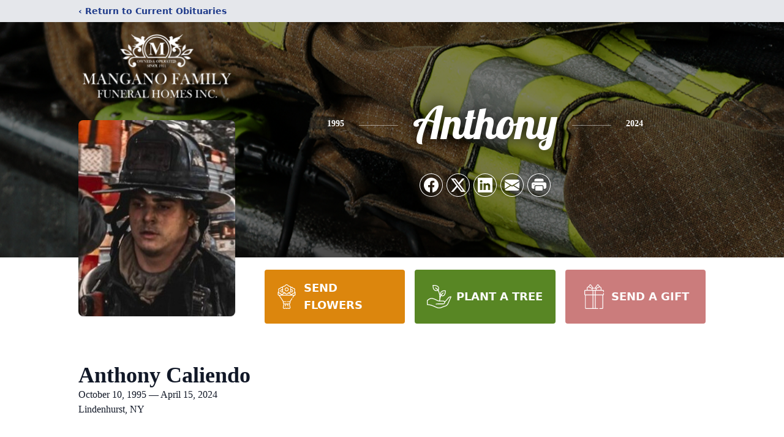

--- FILE ---
content_type: text/html; charset=utf-8
request_url: https://www.google.com/recaptcha/enterprise/anchor?ar=1&k=6LeNw9IlAAAAAI7XzeLQthEyGOtkhxNbORjyRckj&co=aHR0cHM6Ly93d3cubWFuZ2Fub2ZoLmNvbTo0NDM.&hl=en&type=image&v=PoyoqOPhxBO7pBk68S4YbpHZ&theme=light&size=invisible&badge=bottomright&anchor-ms=20000&execute-ms=30000&cb=84790ydu0dh9
body_size: 48735
content:
<!DOCTYPE HTML><html dir="ltr" lang="en"><head><meta http-equiv="Content-Type" content="text/html; charset=UTF-8">
<meta http-equiv="X-UA-Compatible" content="IE=edge">
<title>reCAPTCHA</title>
<style type="text/css">
/* cyrillic-ext */
@font-face {
  font-family: 'Roboto';
  font-style: normal;
  font-weight: 400;
  font-stretch: 100%;
  src: url(//fonts.gstatic.com/s/roboto/v48/KFO7CnqEu92Fr1ME7kSn66aGLdTylUAMa3GUBHMdazTgWw.woff2) format('woff2');
  unicode-range: U+0460-052F, U+1C80-1C8A, U+20B4, U+2DE0-2DFF, U+A640-A69F, U+FE2E-FE2F;
}
/* cyrillic */
@font-face {
  font-family: 'Roboto';
  font-style: normal;
  font-weight: 400;
  font-stretch: 100%;
  src: url(//fonts.gstatic.com/s/roboto/v48/KFO7CnqEu92Fr1ME7kSn66aGLdTylUAMa3iUBHMdazTgWw.woff2) format('woff2');
  unicode-range: U+0301, U+0400-045F, U+0490-0491, U+04B0-04B1, U+2116;
}
/* greek-ext */
@font-face {
  font-family: 'Roboto';
  font-style: normal;
  font-weight: 400;
  font-stretch: 100%;
  src: url(//fonts.gstatic.com/s/roboto/v48/KFO7CnqEu92Fr1ME7kSn66aGLdTylUAMa3CUBHMdazTgWw.woff2) format('woff2');
  unicode-range: U+1F00-1FFF;
}
/* greek */
@font-face {
  font-family: 'Roboto';
  font-style: normal;
  font-weight: 400;
  font-stretch: 100%;
  src: url(//fonts.gstatic.com/s/roboto/v48/KFO7CnqEu92Fr1ME7kSn66aGLdTylUAMa3-UBHMdazTgWw.woff2) format('woff2');
  unicode-range: U+0370-0377, U+037A-037F, U+0384-038A, U+038C, U+038E-03A1, U+03A3-03FF;
}
/* math */
@font-face {
  font-family: 'Roboto';
  font-style: normal;
  font-weight: 400;
  font-stretch: 100%;
  src: url(//fonts.gstatic.com/s/roboto/v48/KFO7CnqEu92Fr1ME7kSn66aGLdTylUAMawCUBHMdazTgWw.woff2) format('woff2');
  unicode-range: U+0302-0303, U+0305, U+0307-0308, U+0310, U+0312, U+0315, U+031A, U+0326-0327, U+032C, U+032F-0330, U+0332-0333, U+0338, U+033A, U+0346, U+034D, U+0391-03A1, U+03A3-03A9, U+03B1-03C9, U+03D1, U+03D5-03D6, U+03F0-03F1, U+03F4-03F5, U+2016-2017, U+2034-2038, U+203C, U+2040, U+2043, U+2047, U+2050, U+2057, U+205F, U+2070-2071, U+2074-208E, U+2090-209C, U+20D0-20DC, U+20E1, U+20E5-20EF, U+2100-2112, U+2114-2115, U+2117-2121, U+2123-214F, U+2190, U+2192, U+2194-21AE, U+21B0-21E5, U+21F1-21F2, U+21F4-2211, U+2213-2214, U+2216-22FF, U+2308-230B, U+2310, U+2319, U+231C-2321, U+2336-237A, U+237C, U+2395, U+239B-23B7, U+23D0, U+23DC-23E1, U+2474-2475, U+25AF, U+25B3, U+25B7, U+25BD, U+25C1, U+25CA, U+25CC, U+25FB, U+266D-266F, U+27C0-27FF, U+2900-2AFF, U+2B0E-2B11, U+2B30-2B4C, U+2BFE, U+3030, U+FF5B, U+FF5D, U+1D400-1D7FF, U+1EE00-1EEFF;
}
/* symbols */
@font-face {
  font-family: 'Roboto';
  font-style: normal;
  font-weight: 400;
  font-stretch: 100%;
  src: url(//fonts.gstatic.com/s/roboto/v48/KFO7CnqEu92Fr1ME7kSn66aGLdTylUAMaxKUBHMdazTgWw.woff2) format('woff2');
  unicode-range: U+0001-000C, U+000E-001F, U+007F-009F, U+20DD-20E0, U+20E2-20E4, U+2150-218F, U+2190, U+2192, U+2194-2199, U+21AF, U+21E6-21F0, U+21F3, U+2218-2219, U+2299, U+22C4-22C6, U+2300-243F, U+2440-244A, U+2460-24FF, U+25A0-27BF, U+2800-28FF, U+2921-2922, U+2981, U+29BF, U+29EB, U+2B00-2BFF, U+4DC0-4DFF, U+FFF9-FFFB, U+10140-1018E, U+10190-1019C, U+101A0, U+101D0-101FD, U+102E0-102FB, U+10E60-10E7E, U+1D2C0-1D2D3, U+1D2E0-1D37F, U+1F000-1F0FF, U+1F100-1F1AD, U+1F1E6-1F1FF, U+1F30D-1F30F, U+1F315, U+1F31C, U+1F31E, U+1F320-1F32C, U+1F336, U+1F378, U+1F37D, U+1F382, U+1F393-1F39F, U+1F3A7-1F3A8, U+1F3AC-1F3AF, U+1F3C2, U+1F3C4-1F3C6, U+1F3CA-1F3CE, U+1F3D4-1F3E0, U+1F3ED, U+1F3F1-1F3F3, U+1F3F5-1F3F7, U+1F408, U+1F415, U+1F41F, U+1F426, U+1F43F, U+1F441-1F442, U+1F444, U+1F446-1F449, U+1F44C-1F44E, U+1F453, U+1F46A, U+1F47D, U+1F4A3, U+1F4B0, U+1F4B3, U+1F4B9, U+1F4BB, U+1F4BF, U+1F4C8-1F4CB, U+1F4D6, U+1F4DA, U+1F4DF, U+1F4E3-1F4E6, U+1F4EA-1F4ED, U+1F4F7, U+1F4F9-1F4FB, U+1F4FD-1F4FE, U+1F503, U+1F507-1F50B, U+1F50D, U+1F512-1F513, U+1F53E-1F54A, U+1F54F-1F5FA, U+1F610, U+1F650-1F67F, U+1F687, U+1F68D, U+1F691, U+1F694, U+1F698, U+1F6AD, U+1F6B2, U+1F6B9-1F6BA, U+1F6BC, U+1F6C6-1F6CF, U+1F6D3-1F6D7, U+1F6E0-1F6EA, U+1F6F0-1F6F3, U+1F6F7-1F6FC, U+1F700-1F7FF, U+1F800-1F80B, U+1F810-1F847, U+1F850-1F859, U+1F860-1F887, U+1F890-1F8AD, U+1F8B0-1F8BB, U+1F8C0-1F8C1, U+1F900-1F90B, U+1F93B, U+1F946, U+1F984, U+1F996, U+1F9E9, U+1FA00-1FA6F, U+1FA70-1FA7C, U+1FA80-1FA89, U+1FA8F-1FAC6, U+1FACE-1FADC, U+1FADF-1FAE9, U+1FAF0-1FAF8, U+1FB00-1FBFF;
}
/* vietnamese */
@font-face {
  font-family: 'Roboto';
  font-style: normal;
  font-weight: 400;
  font-stretch: 100%;
  src: url(//fonts.gstatic.com/s/roboto/v48/KFO7CnqEu92Fr1ME7kSn66aGLdTylUAMa3OUBHMdazTgWw.woff2) format('woff2');
  unicode-range: U+0102-0103, U+0110-0111, U+0128-0129, U+0168-0169, U+01A0-01A1, U+01AF-01B0, U+0300-0301, U+0303-0304, U+0308-0309, U+0323, U+0329, U+1EA0-1EF9, U+20AB;
}
/* latin-ext */
@font-face {
  font-family: 'Roboto';
  font-style: normal;
  font-weight: 400;
  font-stretch: 100%;
  src: url(//fonts.gstatic.com/s/roboto/v48/KFO7CnqEu92Fr1ME7kSn66aGLdTylUAMa3KUBHMdazTgWw.woff2) format('woff2');
  unicode-range: U+0100-02BA, U+02BD-02C5, U+02C7-02CC, U+02CE-02D7, U+02DD-02FF, U+0304, U+0308, U+0329, U+1D00-1DBF, U+1E00-1E9F, U+1EF2-1EFF, U+2020, U+20A0-20AB, U+20AD-20C0, U+2113, U+2C60-2C7F, U+A720-A7FF;
}
/* latin */
@font-face {
  font-family: 'Roboto';
  font-style: normal;
  font-weight: 400;
  font-stretch: 100%;
  src: url(//fonts.gstatic.com/s/roboto/v48/KFO7CnqEu92Fr1ME7kSn66aGLdTylUAMa3yUBHMdazQ.woff2) format('woff2');
  unicode-range: U+0000-00FF, U+0131, U+0152-0153, U+02BB-02BC, U+02C6, U+02DA, U+02DC, U+0304, U+0308, U+0329, U+2000-206F, U+20AC, U+2122, U+2191, U+2193, U+2212, U+2215, U+FEFF, U+FFFD;
}
/* cyrillic-ext */
@font-face {
  font-family: 'Roboto';
  font-style: normal;
  font-weight: 500;
  font-stretch: 100%;
  src: url(//fonts.gstatic.com/s/roboto/v48/KFO7CnqEu92Fr1ME7kSn66aGLdTylUAMa3GUBHMdazTgWw.woff2) format('woff2');
  unicode-range: U+0460-052F, U+1C80-1C8A, U+20B4, U+2DE0-2DFF, U+A640-A69F, U+FE2E-FE2F;
}
/* cyrillic */
@font-face {
  font-family: 'Roboto';
  font-style: normal;
  font-weight: 500;
  font-stretch: 100%;
  src: url(//fonts.gstatic.com/s/roboto/v48/KFO7CnqEu92Fr1ME7kSn66aGLdTylUAMa3iUBHMdazTgWw.woff2) format('woff2');
  unicode-range: U+0301, U+0400-045F, U+0490-0491, U+04B0-04B1, U+2116;
}
/* greek-ext */
@font-face {
  font-family: 'Roboto';
  font-style: normal;
  font-weight: 500;
  font-stretch: 100%;
  src: url(//fonts.gstatic.com/s/roboto/v48/KFO7CnqEu92Fr1ME7kSn66aGLdTylUAMa3CUBHMdazTgWw.woff2) format('woff2');
  unicode-range: U+1F00-1FFF;
}
/* greek */
@font-face {
  font-family: 'Roboto';
  font-style: normal;
  font-weight: 500;
  font-stretch: 100%;
  src: url(//fonts.gstatic.com/s/roboto/v48/KFO7CnqEu92Fr1ME7kSn66aGLdTylUAMa3-UBHMdazTgWw.woff2) format('woff2');
  unicode-range: U+0370-0377, U+037A-037F, U+0384-038A, U+038C, U+038E-03A1, U+03A3-03FF;
}
/* math */
@font-face {
  font-family: 'Roboto';
  font-style: normal;
  font-weight: 500;
  font-stretch: 100%;
  src: url(//fonts.gstatic.com/s/roboto/v48/KFO7CnqEu92Fr1ME7kSn66aGLdTylUAMawCUBHMdazTgWw.woff2) format('woff2');
  unicode-range: U+0302-0303, U+0305, U+0307-0308, U+0310, U+0312, U+0315, U+031A, U+0326-0327, U+032C, U+032F-0330, U+0332-0333, U+0338, U+033A, U+0346, U+034D, U+0391-03A1, U+03A3-03A9, U+03B1-03C9, U+03D1, U+03D5-03D6, U+03F0-03F1, U+03F4-03F5, U+2016-2017, U+2034-2038, U+203C, U+2040, U+2043, U+2047, U+2050, U+2057, U+205F, U+2070-2071, U+2074-208E, U+2090-209C, U+20D0-20DC, U+20E1, U+20E5-20EF, U+2100-2112, U+2114-2115, U+2117-2121, U+2123-214F, U+2190, U+2192, U+2194-21AE, U+21B0-21E5, U+21F1-21F2, U+21F4-2211, U+2213-2214, U+2216-22FF, U+2308-230B, U+2310, U+2319, U+231C-2321, U+2336-237A, U+237C, U+2395, U+239B-23B7, U+23D0, U+23DC-23E1, U+2474-2475, U+25AF, U+25B3, U+25B7, U+25BD, U+25C1, U+25CA, U+25CC, U+25FB, U+266D-266F, U+27C0-27FF, U+2900-2AFF, U+2B0E-2B11, U+2B30-2B4C, U+2BFE, U+3030, U+FF5B, U+FF5D, U+1D400-1D7FF, U+1EE00-1EEFF;
}
/* symbols */
@font-face {
  font-family: 'Roboto';
  font-style: normal;
  font-weight: 500;
  font-stretch: 100%;
  src: url(//fonts.gstatic.com/s/roboto/v48/KFO7CnqEu92Fr1ME7kSn66aGLdTylUAMaxKUBHMdazTgWw.woff2) format('woff2');
  unicode-range: U+0001-000C, U+000E-001F, U+007F-009F, U+20DD-20E0, U+20E2-20E4, U+2150-218F, U+2190, U+2192, U+2194-2199, U+21AF, U+21E6-21F0, U+21F3, U+2218-2219, U+2299, U+22C4-22C6, U+2300-243F, U+2440-244A, U+2460-24FF, U+25A0-27BF, U+2800-28FF, U+2921-2922, U+2981, U+29BF, U+29EB, U+2B00-2BFF, U+4DC0-4DFF, U+FFF9-FFFB, U+10140-1018E, U+10190-1019C, U+101A0, U+101D0-101FD, U+102E0-102FB, U+10E60-10E7E, U+1D2C0-1D2D3, U+1D2E0-1D37F, U+1F000-1F0FF, U+1F100-1F1AD, U+1F1E6-1F1FF, U+1F30D-1F30F, U+1F315, U+1F31C, U+1F31E, U+1F320-1F32C, U+1F336, U+1F378, U+1F37D, U+1F382, U+1F393-1F39F, U+1F3A7-1F3A8, U+1F3AC-1F3AF, U+1F3C2, U+1F3C4-1F3C6, U+1F3CA-1F3CE, U+1F3D4-1F3E0, U+1F3ED, U+1F3F1-1F3F3, U+1F3F5-1F3F7, U+1F408, U+1F415, U+1F41F, U+1F426, U+1F43F, U+1F441-1F442, U+1F444, U+1F446-1F449, U+1F44C-1F44E, U+1F453, U+1F46A, U+1F47D, U+1F4A3, U+1F4B0, U+1F4B3, U+1F4B9, U+1F4BB, U+1F4BF, U+1F4C8-1F4CB, U+1F4D6, U+1F4DA, U+1F4DF, U+1F4E3-1F4E6, U+1F4EA-1F4ED, U+1F4F7, U+1F4F9-1F4FB, U+1F4FD-1F4FE, U+1F503, U+1F507-1F50B, U+1F50D, U+1F512-1F513, U+1F53E-1F54A, U+1F54F-1F5FA, U+1F610, U+1F650-1F67F, U+1F687, U+1F68D, U+1F691, U+1F694, U+1F698, U+1F6AD, U+1F6B2, U+1F6B9-1F6BA, U+1F6BC, U+1F6C6-1F6CF, U+1F6D3-1F6D7, U+1F6E0-1F6EA, U+1F6F0-1F6F3, U+1F6F7-1F6FC, U+1F700-1F7FF, U+1F800-1F80B, U+1F810-1F847, U+1F850-1F859, U+1F860-1F887, U+1F890-1F8AD, U+1F8B0-1F8BB, U+1F8C0-1F8C1, U+1F900-1F90B, U+1F93B, U+1F946, U+1F984, U+1F996, U+1F9E9, U+1FA00-1FA6F, U+1FA70-1FA7C, U+1FA80-1FA89, U+1FA8F-1FAC6, U+1FACE-1FADC, U+1FADF-1FAE9, U+1FAF0-1FAF8, U+1FB00-1FBFF;
}
/* vietnamese */
@font-face {
  font-family: 'Roboto';
  font-style: normal;
  font-weight: 500;
  font-stretch: 100%;
  src: url(//fonts.gstatic.com/s/roboto/v48/KFO7CnqEu92Fr1ME7kSn66aGLdTylUAMa3OUBHMdazTgWw.woff2) format('woff2');
  unicode-range: U+0102-0103, U+0110-0111, U+0128-0129, U+0168-0169, U+01A0-01A1, U+01AF-01B0, U+0300-0301, U+0303-0304, U+0308-0309, U+0323, U+0329, U+1EA0-1EF9, U+20AB;
}
/* latin-ext */
@font-face {
  font-family: 'Roboto';
  font-style: normal;
  font-weight: 500;
  font-stretch: 100%;
  src: url(//fonts.gstatic.com/s/roboto/v48/KFO7CnqEu92Fr1ME7kSn66aGLdTylUAMa3KUBHMdazTgWw.woff2) format('woff2');
  unicode-range: U+0100-02BA, U+02BD-02C5, U+02C7-02CC, U+02CE-02D7, U+02DD-02FF, U+0304, U+0308, U+0329, U+1D00-1DBF, U+1E00-1E9F, U+1EF2-1EFF, U+2020, U+20A0-20AB, U+20AD-20C0, U+2113, U+2C60-2C7F, U+A720-A7FF;
}
/* latin */
@font-face {
  font-family: 'Roboto';
  font-style: normal;
  font-weight: 500;
  font-stretch: 100%;
  src: url(//fonts.gstatic.com/s/roboto/v48/KFO7CnqEu92Fr1ME7kSn66aGLdTylUAMa3yUBHMdazQ.woff2) format('woff2');
  unicode-range: U+0000-00FF, U+0131, U+0152-0153, U+02BB-02BC, U+02C6, U+02DA, U+02DC, U+0304, U+0308, U+0329, U+2000-206F, U+20AC, U+2122, U+2191, U+2193, U+2212, U+2215, U+FEFF, U+FFFD;
}
/* cyrillic-ext */
@font-face {
  font-family: 'Roboto';
  font-style: normal;
  font-weight: 900;
  font-stretch: 100%;
  src: url(//fonts.gstatic.com/s/roboto/v48/KFO7CnqEu92Fr1ME7kSn66aGLdTylUAMa3GUBHMdazTgWw.woff2) format('woff2');
  unicode-range: U+0460-052F, U+1C80-1C8A, U+20B4, U+2DE0-2DFF, U+A640-A69F, U+FE2E-FE2F;
}
/* cyrillic */
@font-face {
  font-family: 'Roboto';
  font-style: normal;
  font-weight: 900;
  font-stretch: 100%;
  src: url(//fonts.gstatic.com/s/roboto/v48/KFO7CnqEu92Fr1ME7kSn66aGLdTylUAMa3iUBHMdazTgWw.woff2) format('woff2');
  unicode-range: U+0301, U+0400-045F, U+0490-0491, U+04B0-04B1, U+2116;
}
/* greek-ext */
@font-face {
  font-family: 'Roboto';
  font-style: normal;
  font-weight: 900;
  font-stretch: 100%;
  src: url(//fonts.gstatic.com/s/roboto/v48/KFO7CnqEu92Fr1ME7kSn66aGLdTylUAMa3CUBHMdazTgWw.woff2) format('woff2');
  unicode-range: U+1F00-1FFF;
}
/* greek */
@font-face {
  font-family: 'Roboto';
  font-style: normal;
  font-weight: 900;
  font-stretch: 100%;
  src: url(//fonts.gstatic.com/s/roboto/v48/KFO7CnqEu92Fr1ME7kSn66aGLdTylUAMa3-UBHMdazTgWw.woff2) format('woff2');
  unicode-range: U+0370-0377, U+037A-037F, U+0384-038A, U+038C, U+038E-03A1, U+03A3-03FF;
}
/* math */
@font-face {
  font-family: 'Roboto';
  font-style: normal;
  font-weight: 900;
  font-stretch: 100%;
  src: url(//fonts.gstatic.com/s/roboto/v48/KFO7CnqEu92Fr1ME7kSn66aGLdTylUAMawCUBHMdazTgWw.woff2) format('woff2');
  unicode-range: U+0302-0303, U+0305, U+0307-0308, U+0310, U+0312, U+0315, U+031A, U+0326-0327, U+032C, U+032F-0330, U+0332-0333, U+0338, U+033A, U+0346, U+034D, U+0391-03A1, U+03A3-03A9, U+03B1-03C9, U+03D1, U+03D5-03D6, U+03F0-03F1, U+03F4-03F5, U+2016-2017, U+2034-2038, U+203C, U+2040, U+2043, U+2047, U+2050, U+2057, U+205F, U+2070-2071, U+2074-208E, U+2090-209C, U+20D0-20DC, U+20E1, U+20E5-20EF, U+2100-2112, U+2114-2115, U+2117-2121, U+2123-214F, U+2190, U+2192, U+2194-21AE, U+21B0-21E5, U+21F1-21F2, U+21F4-2211, U+2213-2214, U+2216-22FF, U+2308-230B, U+2310, U+2319, U+231C-2321, U+2336-237A, U+237C, U+2395, U+239B-23B7, U+23D0, U+23DC-23E1, U+2474-2475, U+25AF, U+25B3, U+25B7, U+25BD, U+25C1, U+25CA, U+25CC, U+25FB, U+266D-266F, U+27C0-27FF, U+2900-2AFF, U+2B0E-2B11, U+2B30-2B4C, U+2BFE, U+3030, U+FF5B, U+FF5D, U+1D400-1D7FF, U+1EE00-1EEFF;
}
/* symbols */
@font-face {
  font-family: 'Roboto';
  font-style: normal;
  font-weight: 900;
  font-stretch: 100%;
  src: url(//fonts.gstatic.com/s/roboto/v48/KFO7CnqEu92Fr1ME7kSn66aGLdTylUAMaxKUBHMdazTgWw.woff2) format('woff2');
  unicode-range: U+0001-000C, U+000E-001F, U+007F-009F, U+20DD-20E0, U+20E2-20E4, U+2150-218F, U+2190, U+2192, U+2194-2199, U+21AF, U+21E6-21F0, U+21F3, U+2218-2219, U+2299, U+22C4-22C6, U+2300-243F, U+2440-244A, U+2460-24FF, U+25A0-27BF, U+2800-28FF, U+2921-2922, U+2981, U+29BF, U+29EB, U+2B00-2BFF, U+4DC0-4DFF, U+FFF9-FFFB, U+10140-1018E, U+10190-1019C, U+101A0, U+101D0-101FD, U+102E0-102FB, U+10E60-10E7E, U+1D2C0-1D2D3, U+1D2E0-1D37F, U+1F000-1F0FF, U+1F100-1F1AD, U+1F1E6-1F1FF, U+1F30D-1F30F, U+1F315, U+1F31C, U+1F31E, U+1F320-1F32C, U+1F336, U+1F378, U+1F37D, U+1F382, U+1F393-1F39F, U+1F3A7-1F3A8, U+1F3AC-1F3AF, U+1F3C2, U+1F3C4-1F3C6, U+1F3CA-1F3CE, U+1F3D4-1F3E0, U+1F3ED, U+1F3F1-1F3F3, U+1F3F5-1F3F7, U+1F408, U+1F415, U+1F41F, U+1F426, U+1F43F, U+1F441-1F442, U+1F444, U+1F446-1F449, U+1F44C-1F44E, U+1F453, U+1F46A, U+1F47D, U+1F4A3, U+1F4B0, U+1F4B3, U+1F4B9, U+1F4BB, U+1F4BF, U+1F4C8-1F4CB, U+1F4D6, U+1F4DA, U+1F4DF, U+1F4E3-1F4E6, U+1F4EA-1F4ED, U+1F4F7, U+1F4F9-1F4FB, U+1F4FD-1F4FE, U+1F503, U+1F507-1F50B, U+1F50D, U+1F512-1F513, U+1F53E-1F54A, U+1F54F-1F5FA, U+1F610, U+1F650-1F67F, U+1F687, U+1F68D, U+1F691, U+1F694, U+1F698, U+1F6AD, U+1F6B2, U+1F6B9-1F6BA, U+1F6BC, U+1F6C6-1F6CF, U+1F6D3-1F6D7, U+1F6E0-1F6EA, U+1F6F0-1F6F3, U+1F6F7-1F6FC, U+1F700-1F7FF, U+1F800-1F80B, U+1F810-1F847, U+1F850-1F859, U+1F860-1F887, U+1F890-1F8AD, U+1F8B0-1F8BB, U+1F8C0-1F8C1, U+1F900-1F90B, U+1F93B, U+1F946, U+1F984, U+1F996, U+1F9E9, U+1FA00-1FA6F, U+1FA70-1FA7C, U+1FA80-1FA89, U+1FA8F-1FAC6, U+1FACE-1FADC, U+1FADF-1FAE9, U+1FAF0-1FAF8, U+1FB00-1FBFF;
}
/* vietnamese */
@font-face {
  font-family: 'Roboto';
  font-style: normal;
  font-weight: 900;
  font-stretch: 100%;
  src: url(//fonts.gstatic.com/s/roboto/v48/KFO7CnqEu92Fr1ME7kSn66aGLdTylUAMa3OUBHMdazTgWw.woff2) format('woff2');
  unicode-range: U+0102-0103, U+0110-0111, U+0128-0129, U+0168-0169, U+01A0-01A1, U+01AF-01B0, U+0300-0301, U+0303-0304, U+0308-0309, U+0323, U+0329, U+1EA0-1EF9, U+20AB;
}
/* latin-ext */
@font-face {
  font-family: 'Roboto';
  font-style: normal;
  font-weight: 900;
  font-stretch: 100%;
  src: url(//fonts.gstatic.com/s/roboto/v48/KFO7CnqEu92Fr1ME7kSn66aGLdTylUAMa3KUBHMdazTgWw.woff2) format('woff2');
  unicode-range: U+0100-02BA, U+02BD-02C5, U+02C7-02CC, U+02CE-02D7, U+02DD-02FF, U+0304, U+0308, U+0329, U+1D00-1DBF, U+1E00-1E9F, U+1EF2-1EFF, U+2020, U+20A0-20AB, U+20AD-20C0, U+2113, U+2C60-2C7F, U+A720-A7FF;
}
/* latin */
@font-face {
  font-family: 'Roboto';
  font-style: normal;
  font-weight: 900;
  font-stretch: 100%;
  src: url(//fonts.gstatic.com/s/roboto/v48/KFO7CnqEu92Fr1ME7kSn66aGLdTylUAMa3yUBHMdazQ.woff2) format('woff2');
  unicode-range: U+0000-00FF, U+0131, U+0152-0153, U+02BB-02BC, U+02C6, U+02DA, U+02DC, U+0304, U+0308, U+0329, U+2000-206F, U+20AC, U+2122, U+2191, U+2193, U+2212, U+2215, U+FEFF, U+FFFD;
}

</style>
<link rel="stylesheet" type="text/css" href="https://www.gstatic.com/recaptcha/releases/PoyoqOPhxBO7pBk68S4YbpHZ/styles__ltr.css">
<script nonce="1kk-QGvo0xQKRK1b9vlBSQ" type="text/javascript">window['__recaptcha_api'] = 'https://www.google.com/recaptcha/enterprise/';</script>
<script type="text/javascript" src="https://www.gstatic.com/recaptcha/releases/PoyoqOPhxBO7pBk68S4YbpHZ/recaptcha__en.js" nonce="1kk-QGvo0xQKRK1b9vlBSQ">
      
    </script></head>
<body><div id="rc-anchor-alert" class="rc-anchor-alert"></div>
<input type="hidden" id="recaptcha-token" value="[base64]">
<script type="text/javascript" nonce="1kk-QGvo0xQKRK1b9vlBSQ">
      recaptcha.anchor.Main.init("[\x22ainput\x22,[\x22bgdata\x22,\x22\x22,\[base64]/[base64]/[base64]/KE4oMTI0LHYsdi5HKSxMWihsLHYpKTpOKDEyNCx2LGwpLFYpLHYpLFQpKSxGKDE3MSx2KX0scjc9ZnVuY3Rpb24obCl7cmV0dXJuIGx9LEM9ZnVuY3Rpb24obCxWLHYpe04odixsLFYpLFZbYWtdPTI3OTZ9LG49ZnVuY3Rpb24obCxWKXtWLlg9KChWLlg/[base64]/[base64]/[base64]/[base64]/[base64]/[base64]/[base64]/[base64]/[base64]/[base64]/[base64]\\u003d\x22,\[base64]\\u003d\x22,\[base64]/Duk4/wobDmHpYw5tSwqnCinvDniRXFWjDm8OwWG7DtXcdw43DpDzCmcOTd8KHLQpCw4rDgkLCmE9AwrfCq8OvNsODOsONwpbDr8OCeFFNCULCt8OnER/Dq8KRMMKuS8KadDPCuFBZwpzDgC/Co3DDojQgwrfDk8KUwqHDvF5YeMOcw6wvFxIfwotxw7I0D8OWw4c3woMyPm9xwqhtesKQw6DDjMODw6YQAsOKw7vDr8O0wqotHSvCs8KrcMKhcj/DpTEYwqfDuC/CowZtwrjClcKWK8K1Gi3CtMKtwpUSEMObw7HDhSEkwrcUDcOzUsOlw53Di8OGOMK0woBABMO1KsOZHV1iwpbDrS7DhiTDvjnCv2PCuAZzYGQKXFN7wp7DiMOOwr1wbsKgbsKpw4LDgXzChMKzwrMlPMK/YF9ww4c9w4gkH8OsKhQUw7MiMMKJV8O3Xi3CnGpEVsOxI0LDjClKHcOMdMOlwq9cCsOwXcOGcMOJw48JTAAheiXCpG3CpCvCv3VRE1PDn8K8wqnDs8OSPgvCtDPCg8OAw7zDjSrDg8Obw61VZQ/CvEd0OH/CucKUellYw6LCpMKfUlFgRMKvUGHDu8KiXGvDlMKNw6x1H11HHsOsLcKNHDV5L1bDo0TCgiovw7/DkMKBwqFGSw7CjVZCGsKcw67CrzzCq2jCmsKJQ8KGwqoRL8KDJ3xfw4h/DsOjKQNqwoPDr3Q+c2ZGw7/DkUw+wowdw6MAdFA2TsKvw5tZw51ibcK9w4YROsKTHMKzET7DsMOSQx1Sw6nCucOJYA87GSzDucOLw457BTgBw4oewqTDkMK/e8Obw48rw4XDrFnDl8Knwq3DjcOhVMO6TsOjw4zDvcKZVsK1T8KCwrTDjDTDtnnCo0Z/DSfDnsOlwqnDng3CoMOJwoJUw7vCiUI4w6DDpAcdRMKlc0zDt1rDnxDDvibCm8Kpw50+TcKLTcO4HcKVPcObwovCvMKVw4xKw6hBw55oa2PDmGLDpMKJfcOSw48aw6TDqXTDt8OYDEgnJMOEE8KYO2LClcOrKzQkDsOlwpBzElXDjGRJwpkURsKaJHoMw5HDj1/Dt8ORwoNmGsOtwrXCnEQcw51cbcOvAhLCo1vDhFE0M1/Cn8O2w4bDvwEqZGc9EcKrwoIAwp16w5HDkHY7AwnCpA7DtsOAbgTDhsOrwpQOw5AjwqY+wp1yXMKtNHVaS8K8wpzChVwqw5fDhsOQwpNFX8K1e8Osw6oBwp/Cvj3ChcOzw5PCpMOmwr1Qw7PDjMKPSTdew63CscKfwocQD8O5Rws2w6gCNUnDoMOCw6ptAsOaSAx5w4LCiU9PRWtfKMOzwqHCtV1jw55rS8KFFsONwqXDnW/CpwbCocOLSsOAXzHCnMKawpDCoBQXwqgNwq8pHsKewq0ISjvCkmAZeT5hZcKDwpXChQR5TgMMwqDCh8Kma8O4wrjCsmHDnU7CgcOxwowvWWUAw5MOLMKMCcOAw57CtVAffsKywoQSP8OYwoLDiw/[base64]/Dv8Kow6DDvzrCnMOmw7psCVLDl3Nzw6pCZ0XCjCXDpMO7BUFzU8OVbcKKwojCu31+w6/DgRfDgh3DmsO8wrMobXvCjsKyKD5fwq59woAbw6vCh8KnUh8kwpbCrsKzwqEQVyHDhcO7w4rDhkBDw5PCksKAf14ySMO1ScKyw5/[base64]/[base64]/DnxlHw44MwpLDpcOKJ8OnQcOrXWJIcDDCqwAowozCn0XDnAtkWWwbw55fWMKVw7Jxdi7CsMOzO8KVXMOFH8KtSlVXSjvDl3LDoMOIeMKsVcOkw4vCljTCq8KlawYzX2nCr8KtWQgkBUY1EcKpw6rDpTrCsz3DqjA8wqUzwpPDuC/[base64]/[base64]/wq9twrsTw4zCo8KBwqPDhU7Cs056wqxXTMOdEU/DvcOkE8O3DArDoAQTw6zCjUzCisO9wqDCjlBeBCbCtMKww6ZDL8KUwoVvwp/DqiDDuh4Iw7w3w5AOwo3CvwhSw6oINcK0Wy9+TDnDuMOjex/ChsOkwrlhwqVVw7fCjcOQw442f8Ozw4UGZRnDuMKzw6QZwpgjV8OswpNYIcKPwpfCnn/[base64]/DDnCmMKnUcOMFMKRwpHDmTE0WcONwoc0wrjCsnM5X8OewrA7w5HDnsK8w60Dwr8zFTdlw4YBGQrCsMKBwowlw4XDuxIEwrobaS1IA0/CjhA+w6fDu8KqNcKkHMOBDzfChsKxwrTDnsKsw74fwp97BX/DpmXDsU5PwqnDpU0eBVLDkGZlQD0ww77DksKzw7Qpw5DCiMO0PMOfGcKeDcKIOxJgwoXDnz3CrBDDpTTDsEHCuMKNGcOCRlM2PEpQHMOsw5Vnw6J+U8K7wo/[base64]/Iz7DjVF+wqPCncKpFVoXGGUHw5HDvj3ChkzDkMOCw4vDgV1Tw7k0woEdAcOnw5nDhXpnwqN2N0N8w4EKL8OwdTPDolkKwqokwqHDjXJpbRtnwpQeBsOhHH1FdMKUW8KTP2xPw6jCpcK9woooBkDCoQLCkVXDhH5GNzfCoy/[base64]/CqBDDgsOMBy3CsWoIYjfCrsO4UsKQw4cVwobDssOdw4nCgcKPIsOawpJww4vCohHCicKVwonDsMK4wqFuwrxxTF9iw6YjC8OCNsO/[base64]/CrsK/Wi7DssOPM8KtwpzCjRwjJcKbwpMPO8OLw75yZMKLK8K7U25ywqzCksOzwqDCj3UNwoNVwrHCvxDDnsKsOFNCw59xw4QTXAjDgsOzeGzCpiouwrQMw7cFZcOsSAc/w6HCg8KWacKJw6Vfw7RMUSpSV2nDnX0RWcObR2nChcKUJsOMCgsNdcKfK8Oqw5nCmyvCgMOqw6UOw4Rif3Rbw67DsyE1G8KIwrs9wpPDl8K4VUUtw5/DoTN5w6zDhhlsKUXCinLDscOMExhKw6rDuMKqw5kewqDDrFDCnUTCr1jDnGEsBSrCk8KpwrV7JcKHCiYKw7Yzw48AwrbDsgwJGMKdw73DgcK0wqbDtcK6OsKpGMOGBcOfUsKgG8Kiw4jCssOubsKmQjBywo3CpcOiPcOpfcKmTTfCtkjCpMOMw4/CksOeAgYKwrDDqMOew7olw6vCrcK9wpLDs8Kqf1jDoFbDsU/DmFLCt8OyEm3DnEUeX8OFw7dJM8OEd8Omw5sAw7/[base64]/Cn8Onw5hCW8KiFlY6wq/DmTtXfMKawpbCoGp9V25iw6jDjsKAKcO3wqjChApjPsOGRU/Cs1nCu11aw6YaFcO4cMOdw4vCkT/DiAYhPsO3w7BpT8O/w6jCpcKrwoNkJ0kewpXCosOiYA4yZgXClUQFccKbVMKkEQAPw4rDjF7DssKATcO6acK2OMOWFsKzIsOxwpt1wrBhZDjDowIVEF7Dgg3DjlEMwpMeCyspdSUEKSPChsKWTcO3C8OCw6/DtzHDvnvDtcOFwoLDgURLw4/CssOTw4oCPMOeQsO8w7HCnCjCoDXDrDARR8KSYEjDvx9xGcKrw6gdw7VoPcK3bjkxw5TCm2doYBpBw5rDi8KbLTLCiMOQwqPDksOCw5YuGlZ5wprCm8K/w5h9f8KOw6HDsMKFJ8K/w7rChsK5wrLCqkgxK8KewrlRw6IPI8KkwpvCgsOSPzbCucO0UiXCi8K2ATLCjcK9wqvCrivDlxvCrcOQwphEw6/DgsOQCTrDihrCviHDoMOJwojCjgzDrFAYw5AfIcO6AMO/w6bDvGXDhxDDvCDDuRJ/NXYMwrYow5/[base64]/woTDlX5JBk3DiGPCs8Kcw51OwqRjMsK0w6rDpSDDj8OpwpwDw5/DsMOkw7XDgyfDscK3w5orRcO2XAjCrsOKw6RibWF1w4guZcOKwqvCplLDqMOiw53CtzDClMOraRbDjVDCuzPCmwdvMsK5WsKtJMKgD8KdwpxMYcKzaWU6woUWE8ORw4LDhjkgGm1dWkMgw6zDncKww7AWUsOsJBkULi96TcOuExFwdR1tVxsPwrswWMOswrgFwo/CjsO+wqBWTiZEGMKPwpx7wrzDvsOVbsOkB8OVw5XCj8K7A2cDwr/[base64]/w7fCuz1tP8KaN8KPDSXDocOGFwjCscKUUUfCg8KxRn7CjMKsNh7DvFbDmxfDuSPDnWrDqmIEwpLCicOKUsKRw7Q7wopJwr7ChMKCFGd5EzFUwrPDkcKow64uwrDDplrCphcOEmTCmcOEVkTDt8KVDUXDu8KdHgvDnzbDl8ObBTzCjDrDqcK/wrR/c8OUW0Jkw7pUwqzCrsK/[base64]/Dvm8Jw4gaw64SwqbCuT4LwpnDk8OUw7BiwobCs8Kew6oMVcOCwp3DiyAaYsK0KcOmD10aw7xbcDjDlcKgecKCw7wWScOTWmPCkWPChsKhw4vCscKSwrddDsKHfcKEwozDvMK6w5lAwobCuybCs8KRw7w3YjYQNyoqw5TCoMKfO8KdQ8KzOG/[base64]/DpsOtwoc9BMOkHU8oFjFzwr3CjMOFbEnDpSXDtCnDlAXCvcKowog3c8OuwrHCjBLCv8OUShbDk3sUdCBDUsKCRMK9WibDizVdw7gGF3fDgMKPw5zCpcOaDTkyw4fDiUVydwrCl8OnwoDCg8Ovw6zDisKhwqfDkcK/wrVyb0nClcKZKT8MO8O9w4Mqw4fChMKKw6zDnhXDusK+woLDoMKJwrksOcKIF0rCjMKvQsKGHsOAwqnDhUlAw5APw4AzEsKyVDTDtcKQwr/CjjnDnsKOwpjCmsKsEgs3w4/DpMKmwr3DqHkfw4h/[base64]/w7nDvcK6VsK7QcOTwqklJGzCi01nUcKgw6/DqMKxA8OEQcOhw5oBC1/[base64]/wrHDnwjCp3Z+w4bDpHwvVgJuQlTDmmUgOcOKIFjCi8OQwoULP3Rww64Mw7s8VVPDscO/D0tgSjIEwofCi8KrTRfCr37Do1g7TcOueMKXwp4sworClMOaw5XCt8OVw4QQNcKlwrEJEsKtw7bDrWTCrMOMwpvCsiZUw7HCoWbCuW7CocKJZyvDhnlbw7PCpCkkw6fDmMKQw5/CnBXCrsOPw5V8wqHDnFrChcKKLR8Bw7fDlBDDhcKOZsKpWcOaajfDqlQyK8KUTsK2JBDCucKdw790KyHDthsTGsK8w4XDo8OEB8OcFsK4O8Oqw43CoVPDnEjDuMKGWsKMwqBbwp/DtD5ofU7DignCkHZWWHNAwp/DvHDCicOIDD/[base64]/wpbCjsORw6rDq8KRwr/[base64]/CrMKIworCnA45w5ZlH8KAbMKGDsODQ8OMcy7CnMOfwqJicRjDpVY/w4PCrCEgw6xnbSRGw4oJwoZew57ClcOfe8KmTG0QwqsrS8KBw4TCqMK8WH7DpX0Lw7c9w5jDncO8H2rDhMO5fkDCs8KrwrLCs8K+w4PCssKBDsOnKUPDl8KUD8Knwr0jRh3CicOxwps4WsKwwoTDmUQ/RcOkYsKxwr/CtMKwFiLCrMK8RsKOw7LClCTDgRzDvcO+SBkEwofDisOXag07w4YvwoEeEcOiwoppNcKpwr/CsjHCoBZtQsOZw5vDt3xBw4fCq3xuw4VrwrM5w448dX7Dsz7DgkzDpcKUPMOSLMKyw53CpcKKwr4wwqzDrMK4C8OOw4Vew5pwdg8XOAJmw4LCs8K8Rl/DmsKVWcK1VMK0BGvCssOOwpLDtF4LdibCkMKXX8OLwoYfYzfDjx9Aw4LDijLCnSLChcKPU8KVEGHDmjrCmhzDhcOYw5DClsOEwoDDtgU3worDssK1OMOewot9BcK/[base64]/Dt8OfWnfDtkMnwrAaw6XCo3FOwrkJQwTDtcKBO8OVwoDDlwMuwqYAADTClDDCsQ0cOsKkLR7DtzbDilDCisKqc8KhaUHDl8OLJQULdMKqUG3Ct8KKbsOfaMKkwol7aTvDpsKoLMOpPcOKwoTDtsKwwpjDmCnCu1kEIMOPUmPCqMKcw7UUwpXCoMKewqPDpjcPw58Ywr/[base64]/JwLCrMOww69vw7QJYX/Dt3J2wrEPwpvDrVvDh8Kmw55VNB7DszPCnsKsFMOGw6V2w7hFGcOGw5PCv3rCuTfDlMOQWcOgS1XDlB80BsO5IRIww6rCusOZfA/DtcOUw7ccTDDDgcO3w6HDvcOWw69+OQ/CtifCh8OyPBEKP8KNHcKmw6TDt8KtFHMGwoAhw6rCvcOVU8KeQMKpwrZ/ZRTDgDguaMKBw6l1w77DvcODccK7wo7DgAltejXDqcKtw7bDqj3DtsOZS8OeKMO/ZT/DrsKrwqLCisOVwpDDgMKrNBLDgxpKwrwCScKROcOmSirDhAg2ejoowpLClA0uCANtXMKXBsKOwoQpwoYoQsKrPRTDqx/[base64]/w57Dh34hwr4GFRt/wopSwq7Cn8OtQCFlw6pyw5bCnsK/QMKMwo9Pw4URXsOIwoIiw4bCkR9/[base64]/Dq8OBwprDk8KdwqVlw40FXMKpRAfCicK/wrTCr37Do8O0w5vDv3oaJsOnwq/[base64]/[base64]/[base64]/VlVQw6QSwpdQJcKKWjPCkcOPwp3ClgY8VcOXwqw6wogre8KXJ8OXwrdmM0UYBMOgwpnCtjDChCk3wpBnw4/Cp8Kfw686REvDo3Byw4oPwqzDsMKnPncxwqjCgnMxLjonwp3Dq8K5b8OBw6jDosO1wrLDs8KGwr8swp8bIA9mbsKuwqbDsRBpw4DDpMKDOcKYw4HDpsKvwozDsMOVwrrDp8Kzw7jCjBfDlDPCq8K5wqlCV8K0wrUQNkXDswkiCA/DtsOrVcKURsOjw6LDjS9mYcKtCkbDj8KoGMOQwrRywp1QwoBVB8OWwq1/d8OrUBQNwpFUw6DDoRnDokcWASPCkHnDkwJWw447wqfCh2Qyw4/DhMKqwoUvEXnCpEvCsMOLLXLDisOow7QdLsOYwqTDqxYGw54kwpLCtsOSw7ggw4sVI1XCj2gEw49ywpbDj8OCQEHCvXYBfHHDuMKwwp0/[base64]/[base64]/CuMKiwo7DrGXCg1XDiCHClGUJw6jCgmY6GcKNRxnDpMOrU8KEw5DChxYnQcKEEh3CoSDCny88wp5Qw6/[base64]/Cp8OQw43ChxvDi8KwGDPCq8Ohw5PCksOFw7LCjcKbwrIRwrgTwpBrOiN0w7ETwp0CwoDDlDfCol92OjdbwonDkC9Rw4DDrsKuw57Dnl40asKSwpYIw63CncKpfsO/NAnCiQPCum3ClmUpw4FYwrPDtzlZWMOqdsKHc8Kbw6d2BGBVbBLDtMOpYG8vwoLCvHvCuxzCtMODecO1w74PwqJewpcLw43CkQXCqCVxaTYCQXfCsS/[base64]/DvsKPw5MEQGZCOMOOwrFdw49hfB0IHVDCu8KFFHLDrMOBw5QdVTXDj8K3wrXCg2zDk1vDpMK/WznDpBtLPEzDicKmwqXDlMK8OMOCGW4twqIEw73Dk8OgwrLDr3AGa345Mgt9wp5Sw4hrwo8SXsKTw5VUwrgVw4PCgMORMsOFMz1mHhzDjMOTwpQmNMKSw781H8K2wqwTHMOYCcO8SMO3HMKlwqvDgT/Cu8ONW35TZsODw5lewoTCilNob8KYwrpQG0bCnGABNB8YaRjDlMO4w4zDjH/CmsK9w7oRw6MowqUqC8Ozwposw583w6vDii8DOcO2w5YSw7x/wq/CpERval7CuMKvThM2wo/[base64]/acKKU8K/bVPClVFMVCMPwqzDu8K3JMOePDPClMKPfcO9w4RNwrXClXHCucK6wpfCngPChMK3w6HCjmTDsDXCkcO0woDCnMKuPMOgPMK9w5RLPMKMwrMCw4TCr8KcdsKSwrXCl20pwpHDpBQMw6J/wo7CoC0HwozDh8OUw7ZaFsK2XMO/X2/Chg9WCF0rGcO/dsKXw6tBB3zDjg7CtVXDt8O5wpTDpgMKwqTDkWzCnD/CkMK9N8OPcMK0wpDDncOZS8Kow6jCu8KJD8Kkw4dnwrhgAMK+OMKhR8Otw5AIa17Cs8OZw4TDtGR8E0PCgcObWMOFwptVY8K6w5TDgMKdwpvCucKqw7TCsQrCi8O/XsK+DcO8QsK3woorGsOQwoE+w6wKw5QVWXfDssK8X8OSIzbDg8Kkw5TCsH0RwqwLAHBfwrLDuhTCtcKLwooHwpFPBFnChMO1ZcOSeTg2ZMOJw4XCkD7Dp1HCs8KxeMK5w7g/w7rCoyMuw6oMwrHCo8KqRBUBw7dVasKlCcOWETVjw6zDpsKsYiJrwrzCkE4mw5RjF8KiwqMvwodXw4I3e8Kkw4E5w4k3XxBERMOcwq4hwrjDl1Uhc07DrQ9dwoHDj8Kxw6gqwq3CtEZ1e8OuU8K/f0oowqgJw7zDk8KqB8OqwpVVw7xXecKwwoYWHkhqBsOZN8OPw6XDg8ORBMOhWEnDlHxSCAMrBGBKwrTCqMOKDsKNPMOXw5fDqjTColzCrRt7wolEw4TDgEEpER07UMOQEDFjw4nCqwbCoMOww6xQwq7DmMKpw4/DkcK6w40Mwr/CsE5yw4/CrMK0w47CgcKpw4XCqhlUwqVsw6jCl8OQw5XDhxzCi8KBw6UZHDJFRXrDilQQIC3DrjHDjyZ9aMK0wqvDtErCn38YY8Kvw5J3U8KwOiDDr8K0wr1McsO7NCXDssOgwqvCk8KPwqnCgTXDm1tHdR4Jw47DmMO/GMK/VE97D8K5w7ZYw7LCssOSwojDhMKdwpjDksKHNQTDnFxdw6pBwoXDnsObaD3CsH5XwoQ6wpnDiMOGw6LDnn8DwobCpy0PwphtF1zDhsKAw4nCr8O2Uz9ReDcRw6zCo8O4ZwbDghxdw4TCjkJnwqHDlcORZlbChz/CsFvCuSXCt8KAQcKOw74uBMKnZ8ObwocRYsKMwqBhWcKOw7N/ZirDmsK3ZsOVwolPwpBrE8Khwq/Dh8OOwpXCnsOcawdVUgBNwrA0X1HCt00mw4jCpU0CWkDDh8KNMQ4fPlvDrsOuw6kYw5rDgRTDk2rDuRPCpcOQWnspKHd+KlIiWsK+w6NpBiAGUMOMQMOXM8OAw7ghfxUiQgtpwoHCjcOsRlQkOB7DkcOvw7AHw5/DhiZUw7oFeBsda8KCwr9XL8KLAzpQw7nDgMOAwok6wqdaw4Z0LsKxw5PCs8OZYsKsQlgXwrvDvsO4wozDpnnDlV3Dg8K+S8KLMFVZw5LDmcKywogvNFp3wqvDlX7Cq8O5XsKAwqdRXiTDlT/Dq05mwqh3LzpKw6VVw5zDncKaPGrCrlLDvcOCZgDCvyHDvMOEwrhcwpLDlcOEMnrDt2kcKCrDh8OMwpXDhcO0wrdzWMO+ZcK5wo1EPDcuUcKSwoU+w7JKFmQWLxgzWcOWw70Ydw8vWFzDusOmZsOIwpXDl0/DgsKsQjbCmRfCjn5/WsO2w6wzw7vDvMKAwrxzwr1Iw5QtBn84LGQuA1TCtMKgUcKRR3MdAcOgwroDasObwrxPRcKlACRCwqtJEMOHwpbCgcOQQw5xwotmw6zCmijClsKrw55GHTnCnsKfwrbCtAtAIMKRwojDsmHDjcKMw70iw5ZrFn3CisKfw67DiVDCmcK/VcO3Njd4w7XDticfPwE0wpcHwo3DjcOowpbCv8O3wrLDqFnCs8KAw5Ahw64hw65tGsK0w4/[base64]/w7bDk0ocw4NEw47CkMK0w6oYw7NZwoLDrcKmYhQKwqxxEMOvXMOtVMORQyfDlxZeCcOzw5rDk8O4wo07wpw1wrVkwoU+wqgbfmrDvgJcaQrCgsKhw68IAsOyw6Aqw6HClSTCkRlCwofDrcOzw6Q9wpYufcOZwp0ZV1V/TsKjCiTDjBvCs8OKwow9wrNywo3DjmbDuDlZdXAXVcORw5nCocKxwoZHahgMwo4ye1DDg2RCRiQ8wpQfwpJ5JMKQEsKyP3jCk8KwRcOLIsKDPW7DlwoyEUMlw6JKwpYDblIsYwAUw6HCtcKKBsOCw7nCk8ONK8Kiw6nCsgg+UMKawpYywrhaSHnCjVTCpcKaw5/CtsKNwrDDs0tkw4fDpURkw6c5b0hrbsKiTMKlJsO1wqvDoMKywpnCpcOPG1wQw4pJA8O3wo/DoCs5T8KaQMO5fsKlwo3CosOiwqvDu040TMK0b8KlRlQXwqfCucOzccKmaMKTbGsGw43Drh0yOyIow6vCqSzCusOzw6zCn0nDpcO/[base64]/Cl8K/wpR5wpjDuVfCkC3CkMOkw7BnWCtkKFXChFLCpQ3CicKFwonDlcOpKsK8YMOxwrUUA8KJwqBiw4p3wrxFwqF4C8OXw4TCqh3DgcKfY0cnIcKXwqbCozBPwrMyScOcDMOSIjTCuUcRJhbCrWk8wpcDJsKDVsKtwrvDkl3CnhDDgsKJT8KswqDCm2nChXjCjm/DugRmL8OBwpLDmW9cwqR3w5zCn1dyKFoTPiEvwoLDkTjDpMKddh3CucOcYDhhwrANwqh1wqdQwp3Ds09Iw7rCmQbCkcOgeU3ClB1Ow6vCghV8IAXDvGYeVMOMeQTCgFQDw6/[base64]/CmcOxwq3CkxRlw6t5w5DChMKdwo/Cj0XCtMOgwogqwpDCgsOhTMKxKhEOw6N1NcKSZMKJYidbbMKYwqHCtFPDonpUw5ZlKcKDwqnDp8O5w75nAsOpwo3Dnl/[base64]/CuWUKwr3CmmbDmMKFw488PgjDq8Kwwow7Qj/[base64]/[base64]/CsTQ2C1gcwoYLwpDDjMOWwpDCpsK/[base64]/CusOpw7dqdcKiI8KiEVcTa8KXVMK9GMKCwrFKNMOnwpLCucOeVH3Clm/DksKDScOGwq5CwrXDpcOgw7vDvsKsMUfDtcO9EHDDgsKNwoDCisKeYWPCvMKxVMKSwrs3wr3CpsK/UCvDuHVlOcODwoDCojLColBaZ1rDl8OLY1nCsn/[base64]/DmsK5Cn7CtC5DXGTClSXDq2rDvcOYcsKoCnTCmS4aTMK2wpnDnsKZw4o2VVBgwpYfWz/Ch2xvwp5Zw7JOwrXCs37DgMOKwo3DjgLDjFlZw4zDqsOlf8OIPDzDu8OBw4QNwqzCu0woUsOKMcKKwpY6w5IowqV1K8KhVzUzw73DosOrw7bDiRLDgcOjwoN5w48waT4hw7s7d1tIcMOCwofDvHbDp8OvEsKrwpwnwovDvgcUwo/[base64]/Dh2ogw5bCti3Coi3CgQ11w4Etw6rDgMOswr3DrsOnX8Khw7jDvsK9wrLDp1pnaA3DqcKGS8OTwolKemBsw5ZOBxTDs8OIw6nDuMOvNF3ChwXDn2vDhMOOwosudQLCgMOgw7Nfw5fDrUE9IMK7w6Q1LBjDpEpBwr/CjsOGO8KOUMKUw4cbfsOLw77DscOhw4VJdsOVw6zChwd6bMK3wr3CinzCscKibmdgV8OeFMK+w7lpKsKFwp5pcUYgw7kDwr85w53CrT/Dt8K/FHYiw483w6sBwr4zw4x3GMKCasKOSsO3wo4Nw4gfwonDoUdew5B7w6rCrnzDn2UFbkh5w5l0GMKzwpLCgsOqwqjDusKyw4QTwqJWwpF2wosdwpHCrHDCusOJIMKoQCpnKsKxw5V6f8O/cTQDTcOkVynCsxwyw7BYYcKjCljDogvCksKJQsOSwr7DpSXDrzfDrl5JJMOywpXCmG1KVwHCjcKhKcK9w50Fw4NEw5XCscKmAXw/[base64]/CtEnCgU1uw40zw7DCuhDDvUHDuHrDtMONAMOJwp8SaMO6ZAvDn8Ocw7/Cr1QIOcKTw5jCuk7CuEtsAcKbRFDDiMK3WCDCoW/DnsK2NsK+wqFeHCPCvTzCn2lnw6jDmAbDnsK/wpVTIXRiGV98MV0WGMOpwogsfzDClMONw7/Dq8Olw5TDul3Dp8Kpwr7DpMO4w5ksOyrCpC06wpbCjcO4P8K/[base64]/Dn1Rbwqs4DMObWwM4aSglacKuw4fDu8OmwrzCjMOow6tzwpQYYADDu8ONY1PDiQNKwrF/UcKQwpXCkMKjw7LCkMOrwooCw4gcw7vDqMK5KsOywrrDj3pcZlbChsOew4B6w7wCwrQzw6zCviMOaCJvOFt1TsO0L8O8dcKow5jCucKZc8KBw41swpgkwq42J1jCrR4/DB7CliLCosKWw6vCm3NsV8O5w7jCjsK/fcOrw43ChmNow6LCo0sdw4xLFMKLKXTCgFVTXMOTAMKMBsKbwq4pwok2LcO7w4vCrcKNQETDhcOOw4DCiMKAw5gdwoc2T187wq/[base64]/DgAbDugzCqEobwqTDhEzCnz9gfMO0RcO3w7AJw5PDlsOCZcKQKlFeWsOhw5TDtsOCw7bDmcKpw4vDgcOGZ8KIVxHCvkzCj8OZw6/CpMOnw7bDkMKUEcOcwpg2XE10K3jDhsO0KsOCwpxxw6Eiw4PDlMKVw6U2w6DDncK9dMOdw4Vhw4YWOcOcUTvCi3HCkX9qw6bChsKTFHTCj0lKOHTCiMOJMcKOwosHw57DpsOJeQhMA8KaZVNGFcOAEUXCoTpTw4XCvW9zwp/[base64]/DgcOuw55JMm3DssOBwrtlwqvCucOuTidZScK6wo5Bw63DhsKnPcKOw4HDocKnw6xuAV10wr3DiHXCnsKzwoTCmsKPK8O9wrrCtjRUw57ClHgZwrzDjXcuw7EywoDDmiMAwrE8w7DCq8ONZxrDokPCgQ/CiQIbw7rDm0jDoBzDnUTCvMOvw6bCo1wmUMOEwpbDjzh4wqnDrjfCjw/Dl8OrRcKren/Cp8Otw7DDkkvCqC0pw44awp3CqcKJVcKjWMO6KMOJwoxtwqw3wqkgw7Mrw7/[base64]/[base64]/w6HDu8KdVMOrwrI1DMK6wrFYOsOuw54hF8KlZsO7RgxqwpfDqHvDi8KTcsK9w6XDv8OiwrhvwpnCrTHDmcKzw4zCmALCpcKNw6lBwpvDuAx2wr9NHEHCoMKQwq/Ci3U3TcOqRsO3Mxt9J3vDj8KdwrzChsKzwqtMwoDDm8OTV2YUwqbCu0rCrsKOwpAcKMO7w5fDhsKELA/Ct8KFUHTCmjgkwr7DlyIfw7IQwpoqw7Efw4vDnMOrHsK9w7BKVx46WMOVw4xXw5BOezkcAQzDj0vCnm9sw4vCnzxzHkQ8w5Yew5XDsMOqLcKLw5PCvcKVDsO6LcOvwrA9w6nCnm9mwoVTwpZYC8Otw6zChsOkf3XCrMONw4NxEcO4wp7CosKECcO6wpBnMG/DoEclw7XCqjTDjsKjFcOFMT12w6DChn0Awqx7QMKtM03DmcKCw7w/wq/CvsKpT8Ohw59ANMKDAcOCw7cdw6Zww73Cs8OPwoAgw6bCh8ObwqnDpcKuHcO2w4wjEkxAYsK+V1/Chk3CvHbDp8KbelwFwqN7wrErw4rChQxvw5fCpsKqwocNB8O/wp/[base64]/RcKywqHDm2zDgcOsw7TCj34tw5jCkHzDiMOGw6t4XMKobMObw5/CsnpcIcKuw4sAJMKKw69fwoVzB0hAwqDCl8OAwog2VMO0w6XCljBkG8Ovw6k1FsKywqJ2HcO/wpfDkkbCnMOJVcOmKF7DhiUZw6rCh07Dsn83w6xGTUtGLjgUw7oVZBNYwrDDgBF8JsOYBcKbMRxPHjfDh8KRw7tgwrHDsT0ewozCjgpPGMKZasKPcXbClGzDoMKRNcOewrTDrcO0KsKKbsKJGDUjw6NywpfCkxp1KsObwr46w5/[base64]/[base64]/DjMKrw5/DkMK3fcOxJcO/[base64]/wrbDiirDvkt2acKaw4xtwqXCjMKlw5/DkifDoMOSw4NnZErChMKDw5LDnA/DucO8w7DCmETCjcOqSsOSSEQONWXCigbCu8KTW8KrGsKgPVZzbntqw5RGwqbCssKsLMK0BsKQw4gifRhvwphHIDzDhksDYlTCkBfCocKLwrzCssOew7VSc0jDvcOKw43CqX1NwoEXEcKcw5fDpRzDjAduIcKYw5oHJUYID8OvM8K5Ai/CnC/CsgA2w7DCs3lgw6fDvCxXwoLDqzohBBgGAFLCq8KAADddbMOOVFIZw498MiI7YF96N1Fkw7XDlMKFwrLDsW7DnQtxwqQZw4bCq0PCncOlw7l0KHYLY8Otwp7DgnJNw67CqMKianPCmcObRMKJw7QOwofDuTldazh1eGnDjx9JCMOpw5A/w4Imw59zwrrCo8KYw7VmZw5JE8O4wpFUacK1JsKeHRjDvRoVw5DCnAbDl8K1U0/DmsOCwp3Cjng9wpPCi8K3TsO6w6fDkhIIJCfClcKnw4PDoMKZFihzZzg7T8OywrjCosKYw4LDgAnDsCHCmcKRw4fCowtwZ8KaOMOdRHZ5bcOXwp5mwpIPRFrDhcOgbWFNCMOiw6PCrARaw6k0BX46TRPCmUrCtcKIw4fDhMO7GAHDrMKrw4/DhcKtKxRFKmLCssOIakHCmgQOw6QHw6xdJ2zDuMOZwp1bGW9sXMKmw59BBMKbw6xMHmZTEirDmnkrbcOlwrBnwqnConnChcO4wqVlUMKIQXhQE25/[base64]/Cr3fDrcKVYMOPwqjDrcOnSwQuNzHCq1kTNyEjbsKew59rwq0lEjAYFsOGw5xlQcO1w4x8ZsOEw7Yfw5vCtX3CoA5YCMKKwqDCvcKkw7bDhsOjw6TDjMKBw53CgcOEw4tIw5BlUMOOa8K0w41Gw7nCqzJZMRA2KsOnCT9besOJHTvDrjRBfVswwq3Cm8Ouwq/DtMKDNcOwXsKJaiJRw4pjwqnCtlI8Q8KpUlnCmUnCgcKuIWHCnsKNIsO7IwJLEMOHOsKVHkfDgn48woBuw5AZFMK/w7nDm8K4w5/[base64]/DhFFCUU7CiREXw6rDncOsHm3Cl8OUS8OuPsK8w6nDkhpiwrfCnn8zEl/CncK0d2VzYBFbwqlzw7ZcMcKlbcKQZCM4OwvDi8KIfhw2wo4Pw7JTHMOSDVIzworDtg9Nw6vCo01bwrDCocOTVQhSfUIwAwEiwqzDqMOAwrh+wpTDvVPDhsKEHMKgKk/[base64]/Ik59wrhrc1nCm3kvw5fDsQ/[base64]/CsjQwEkLDtkHDm2XCsXROWcKCw54eDsOXYUk1wpTDu8KZGVgPU8OmI8OHwq7Cqz3ChiQFK3FTwqfCgRvCpGzCnixJCkZGw7PCsxfDnMOqw7sHw69QQVFlw7YxM2JtMMOPw7Y6w4sawrNcwoXDosKMw6/DqxrDpxXDvMKScXhxXE/Cm8OTwqfChFXDszZUdSnDkMOzTcOZw4RZbcKew5jDv8K8JsKVf8OawrApw6Jnw7ldw7PCmkvCkgkHTcKOw4Rnw7ILd1tEwpoSwrTDo8K6wrDDgkBnP8K6w6zCn1RgwoTDl8OmU8OXbHvCrCzDkAfCmcKLVh/[base64]/[base64]/L8KgwrDDsHHChsOdSMOQwp3CnF7Dp8KFwpcnwr8Hw7dTEMKRKy7Dj8KCw77CqcOrwqwfw5EIDRzCpH03GcOQwrLCmj/DisOeZMKhWcOLw50lwr7CgFzCjwsceMO1ZMOvARQtQ8KOIsOawrpJacKPdk3CkcKGw6PDssONcE3CsRIGU8K4dkLDmMKXwpQnw6Z9fgNDSMOnPMOxw4/DuMOJw4fCi8Knwo3DiWDCtsKew5hfQyTCsGnDosKKSMO2wr/[base64]/[base64]/[base64]/DnknDjsOdwphxwqtowp/Cp2VVP15Sw5hMfy/Ciy8CUwvCpTzCtHZpNwFPJlrCocOkCMO/[base64]\\u003d\\u003d\x22],null,[\x22conf\x22,null,\x226LeNw9IlAAAAAI7XzeLQthEyGOtkhxNbORjyRckj\x22,0,null,null,null,1,[21,125,63,73,95,87,41,43,42,83,102,105,109,121],[1017145,159],0,null,null,null,null,0,null,0,null,700,1,null,0,\[base64]/76lBhnEnQkZnOKMAhk\\u003d\x22,0,0,null,null,1,null,0,0,null,null,null,0],\x22https://www.manganofh.com:443\x22,null,[3,1,1],null,null,null,1,3600,[\x22https://www.google.com/intl/en/policies/privacy/\x22,\x22https://www.google.com/intl/en/policies/terms/\x22],\x22O6Qyo/TDsDlf/4vXz+TAhk8VEltm+Uu0RVqniu0LV78\\u003d\x22,1,0,null,1,1768826321830,0,0,[218,149],null,[132,54,83],\x22RC-D0aHpSIITGHR7w\x22,null,null,null,null,null,\x220dAFcWeA4l_hLvQvL1pN3dZAsZgkfTmg4WzgrSr5pFCjDx3tmPFPu08Ngbp_1FkhmGW-58Qab8ZcsSR7l5_ZbYUx3aq5yVJBvbHA\x22,1768909121568]");
    </script></body></html>